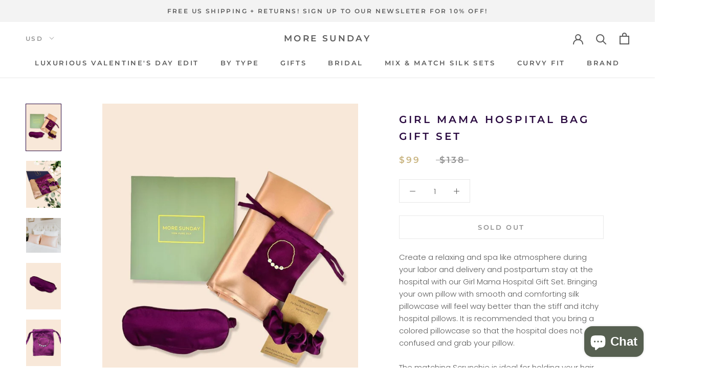

--- FILE ---
content_type: text/html; charset=utf-8
request_url: https://moresunday.com/recommendations/products?section_id=product-recommendations&product_id=6697031172214&limit=4
body_size: 2875
content:
<div id="shopify-section-product-recommendations" class="shopify-section shopify-section--bordered"><section class="Section Section--spacingNormal" data-section-id="product-recommendations" data-section-type="product-recommendations" data-section-settings='{
  "productId": 6697031172214,
  "useRecommendations": true,
  "recommendationsCount": 4
}'><header class="SectionHeader SectionHeader--center">
        <div class="Container">
          <h3 class="SectionHeader__Heading Heading u-h3">You may also like</h3>
        </div>
      </header><div class="ProductRecommendations"><div class="ProductListWrapper">
          <div class="ProductList ProductList--carousel Carousel" data-flickity-config='{
  "prevNextButtons": true,
  "pageDots": false,
  "wrapAround": false,
  "contain": true,
  "cellAlign": "center",
  "watchCSS": true,
  "dragThreshold": 8,
  "groupCells": true,
  "arrowShape": {"x0": 20, "x1": 60, "y1": 40, "x2": 60, "y2": 35, "x3": 25}
}'><div class="Carousel__Cell">
                  <div class="ProductItem ">
  <div class="ProductItem__Wrapper"><a href="/products/mama-hospital-bag-gift-set?pr_prod_strat=e5_desc&pr_rec_id=d6ad1f144&pr_rec_pid=6697031794806&pr_ref_pid=6697031172214&pr_seq=uniform" class="ProductItem__ImageWrapper ProductItem__ImageWrapper--withAlternateImage"><div class="AspectRatio AspectRatio--tall" style="max-width: 1164px;  --aspect-ratio: 0.7442455242966752"><!-- HC - Fix bad image - Rev 15 Dec '20 --><!-- HC - image url changes - 24 Nov '20 -->
          
<!-- HC - 16 Mar '21 - custom second image through alt -->
          
          
            
              
              
        		
              
            
          
            
              
              
        		
              
            
          
            
              
              
        		
              
            
          
            
              
              
        		
              
            
          
            
              
              
        		
              
            
          
        

        
          <img class="hc-normal ProductItem__Image ProductItem__Image--alternate Image--lazyLoad Image--fadeIn" data-src="//moresunday.com/cdn/shop/products/HospitalMamaLaborDeliveryGiftSets_10_{width}x.jpg?v=1649892990" data-widths="[200,300,400,600,800,900,1000]" data-sizes="auto" alt="New Mama Hospital Bag Gift Set" data-image-id="29551243690102">
        
        <!-- END - HC - 16 Mar '21 - custom second image through alt -->

        <img class="ProductItem__Image Image--lazyLoad Image--fadeIn" data-src="//moresunday.com/cdn/shop/products/HospitalMamaLaborDeliveryGiftSets_7_600x.jpg?v=1649892990" data-widths="[200,400,600,700,800,900,1000]" data-sizes="auto" alt="New Mama Hospital Bag Gift Set" data-image-id="29551243657334">
        <span class="Image__Loader"></span>

        <noscript>
          <img class="ProductItem__Image ProductItem__Image--alternate" src="//moresunday.com/cdn/shop/products/HospitalMamaLaborDeliveryGiftSets_10_600x.jpg?v=1649892990" alt="New Mama Hospital Bag Gift Set">
          <img class="ProductItem__Image" src="//moresunday.com/cdn/shop/products/HospitalMamaLaborDeliveryGiftSets_7_600x.jpg?v=1649892990" alt="New Mama Hospital Bag Gift Set">
        </noscript>
      </div>
    </a><div class="ProductItem__LabelList">
          <span class="ProductItem__Label Heading Text--subdued">28% OFF</span>
        </div><div class="ProductItem__Info ProductItem__Info--left"><!-- HC - Add color to title - 25 Nov '20 -->
        <h2 class="ProductItem__Title Heading">
          <a href="/products/mama-hospital-bag-gift-set?pr_prod_strat=e5_desc&pr_rec_id=d6ad1f144&pr_rec_pid=6697031794806&pr_ref_pid=6697031172214&pr_seq=uniform">New Mama Hospital Bag Gift Set</a>
        </h2><div class="ProductItem__PriceList  Heading"><span class="ProductItem__Price Price Price--highlight Text--subdued" data-money-convertible>$99</span>
              <span class="ProductItem__Price Price Price--compareAt Text--subdued" data-money-convertible>$138</span></div></div></div></div>
                </div><div class="Carousel__Cell">
                  <div class="ProductItem ">
  <div class="ProductItem__Wrapper"><a href="/products/mulberry-silk-pillow-cases?pr_prod_strat=e5_desc&pr_rec_id=d6ad1f144&pr_rec_pid=4363994988662&pr_ref_pid=6697031172214&pr_seq=uniform" class="ProductItem__ImageWrapper ProductItem__ImageWrapper--withAlternateImage"><div class="AspectRatio AspectRatio--tall" style="max-width: 971px;  --aspect-ratio: 0.7457757296466974"><!-- HC - Fix bad image - Rev 15 Dec '20 --><!-- HC - image url changes - 24 Nov '20 -->
          
<!-- HC - 16 Mar '21 - custom second image through alt -->
          
          
            
              
              
        		
              
            
          
            
              
              
        		
              
            
          
            
              
              
        		
              
            
          
            
              
              
        		
              
            
          
            
              
              
        		
              
            
          
            
              
              
        		
              
            
          
            
              
              
        		
              
            
          
            
              
              
        		
              
            
          
            
              
              
        		
              
            
          
            
              
              
        		
              
            
          
            
              
              
        		
              
            
          
            
              
              
        		
              
            
          
            
              
              
        		
              
            
          
            
              
              
        		
              
            
          
            
              
              
        		
              
            
          
            
              
              
        		
              
            
          
            
              
              
        		
              
            
          
            
              
              
        		
              
            
          
            
              
              
        		
              
            
          
            
              
              
        		
              
            
          
            
              
              
        		
              
            
          
        

        
          <img class="hc-normal ProductItem__Image ProductItem__Image--alternate Image--lazyLoad Image--fadeIn" data-src="//moresunday.com/cdn/shop/products/natural-mulberry-silk-lounge-pajamas-moresunday-silk-pillowcase-standard-sunset-rose-100-mulberry-silk-pillow-cases-19-momme-mulberry-silk-28440847581302_{width}x.jpg?v=1628889303" data-widths="[200,300,400,600,800,900]" data-sizes="auto" alt="Sunset Rose#100% Mulberry Silk Pillow Cases - 19 momme | Mulberry Silk Silk Pillowcase Standard / Sunset Rose Silk Pillow Case lunya morgan lane" data-image-id="28441124733046">
        
        <!-- END - HC - 16 Mar '21 - custom second image through alt -->

        <img class="ProductItem__Image Image--lazyLoad Image--fadeIn" data-src="//moresunday.com/cdn/shop/products/natural-mulberry-silk-lounge-pajamas-moresunday-silk-pillowcase-100-mulberry-silk-pillow-cases-19-momme-mulberry-silk-14980150526070_600x.jpg?v=1628888752" data-widths="[200,400,600,700,800,900]" data-sizes="auto" alt="Deep Emerald Green#100% Mulberry Silk Pillow Cases - 19 momme | Mulberry Silk Silk Pillowcase Silk Pillow Case lunya morgan lane deep-emerald-green" data-image-id="28441166282870">
        <span class="Image__Loader"></span>

        <noscript>
          <img class="ProductItem__Image ProductItem__Image--alternate" src="//moresunday.com/cdn/shop/products/natural-mulberry-silk-lounge-pajamas-moresunday-silk-pillowcase-standard-sunset-rose-100-mulberry-silk-pillow-cases-19-momme-mulberry-silk-28440847581302_600x.jpg?v=1628889303" alt="Sunset Rose#100% Mulberry Silk Pillow Cases - 19 momme | Mulberry Silk Silk Pillowcase Standard / Sunset Rose Silk Pillow Case lunya morgan lane">
          <img class="ProductItem__Image" src="//moresunday.com/cdn/shop/products/natural-mulberry-silk-lounge-pajamas-moresunday-silk-pillowcase-100-mulberry-silk-pillow-cases-19-momme-mulberry-silk-14980150526070_600x.jpg?v=1628888752" alt="Deep Emerald Green#100% Mulberry Silk Pillow Cases - 19 momme | Mulberry Silk Silk Pillowcase Silk Pillow Case lunya morgan lane deep-emerald-green">
        </noscript>
      </div>
    </a><div class="ProductItem__Info ProductItem__Info--left"><!-- HC - Add color to title - 25 Nov '20 -->
        <h2 class="ProductItem__Title Heading">
          <a href="/products/mulberry-silk-pillow-cases?pr_prod_strat=e5_desc&pr_rec_id=d6ad1f144&pr_rec_pid=4363994988662&pr_ref_pid=6697031172214&pr_seq=uniform">100% Mulberry Silk Pillow Case</a>
        </h2><div class="ProductItem__PriceList  Heading"><span class="ProductItem__Price Price Text--subdued">From <span data-money-convertible>$35</span></span></div><div class="ProductItem__ColorSwatchList"><div class="ProductItem__ColorSwatchItem"><input class="ColorSwatch__Radio" type="radio" name="product-recommendations-4363994988662-1" id="product-recommendations-4363994988662-0" value="Light Champagne" checked="checked" data-variant-url="/products/mulberry-silk-pillow-cases?variant=31284874477686#Image28440839159926" data-image-id="28440839159926" data-image-url="//moresunday.com/cdn/shop/products/natural-mulberry-silk-lounge-pajamas-moresunday-silk-pillowcase-standard-light-champagne-100-mulberry-silk-pillow-cases-19-momme-mulberry-silk-15138009120886_{width}x.jpg?v=1628889303" data-image-widths="[200,400,600,700,800,900]" data-image-aspect-ratio="0.743993993993994" aria-hidden="true">
                    <label class="ColorSwatch ColorSwatch--small " for="product-recommendations-4363994988662-0" style="background-color: lightchampagne; background-image: url(//moresunday.com/cdn/shop/files/light-champagne_64x64.png?v=1613722186)" title="Light Champagne" data-tooltip="Light Champagne"></label>
                  </div><div class="ProductItem__ColorSwatchItem"><input class="ColorSwatch__Radio" type="radio" name="product-recommendations-4363994988662-1" id="product-recommendations-4363994988662-1" value="Black Caviar"  data-variant-url="/products/mulberry-silk-pillow-cases?variant=39541107851382#Image29113574817910" data-image-id="29113574817910" data-image-url="//moresunday.com/cdn/shop/products/MockUpofBlackPillowcase_{width}x.jpg?v=1639433751" data-image-widths="[200,400]" data-image-aspect-ratio="0.7420965058236273" aria-hidden="true">
                    <label class="ColorSwatch ColorSwatch--small " for="product-recommendations-4363994988662-1" style="background-color: blackcaviar; background-image: url(//moresunday.com/cdn/shop/files/black-caviar_64x64.png?v=1613722186)" title="Black Caviar" data-tooltip="Black Caviar"></label>
                  </div><div class="ProductItem__ColorSwatchItem"><input class="ColorSwatch__Radio" type="radio" name="product-recommendations-4363994988662-1" id="product-recommendations-4363994988662-2" value="Silver Mist Grey"  data-variant-url="/products/mulberry-silk-pillow-cases?variant=31284874510454#Image28440885854326" data-image-id="28440885854326" data-image-url="//moresunday.com/cdn/shop/products/natural-mulberry-silk-lounge-pajamas-moresunday-silk-pillowcase-standard-silver-mist-grey-100-mulberry-silk-pillow-cases-19-momme-mulberry-silk-15138011218038_{width}x.jpg?v=1628889303" data-image-widths="[200,400,600,700,800,900]" data-image-aspect-ratio="0.743993993993994" aria-hidden="true">
                    <label class="ColorSwatch ColorSwatch--small " for="product-recommendations-4363994988662-2" style="background-color: silvermistgrey; background-image: url(//moresunday.com/cdn/shop/files/silver-mist-grey_64x64.png?v=1613723481)" title="Silver Mist Grey" data-tooltip="Silver Mist Grey"></label>
                  </div><div class="ProductItem__ColorSwatchItem"><input class="ColorSwatch__Radio" type="radio" name="product-recommendations-4363994988662-1" id="product-recommendations-4363994988662-3" value="Blush Pink"  data-variant-url="/products/mulberry-silk-pillow-cases?variant=31284874543222#Image28440812748918" data-image-id="28440812748918" data-image-url="//moresunday.com/cdn/shop/products/natural-mulberry-silk-lounge-pajamas-moresunday-silk-pillowcase-standard-blush-pink-100-mulberry-silk-pillow-cases-19-momme-mulberry-silk-28431845916790_{width}x.jpg?v=1628889303" data-image-widths="[200,400,600]" data-image-aspect-ratio="0.744943820224719" aria-hidden="true">
                    <label class="ColorSwatch ColorSwatch--small " for="product-recommendations-4363994988662-3" style="background-color: blushpink; background-image: url(//moresunday.com/cdn/shop/files/blush-pink_64x64.png?v=1613723481)" title="Blush Pink" data-tooltip="Blush Pink"></label>
                  </div><div class="ProductItem__ColorSwatchItem"><input class="ColorSwatch__Radio" type="radio" name="product-recommendations-4363994988662-1" id="product-recommendations-4363994988662-4" value="French Blue"  data-variant-url="/products/mulberry-silk-pillow-cases?variant=32088699830390#Image28440797708406" data-image-id="28440797708406" data-image-url="//moresunday.com/cdn/shop/products/natural-mulberry-silk-lounge-pajamas-moresunday-silk-pillowcase-standard-french-blue-100-mulberry-silk-pillow-cases-19-momme-mulberry-silk-15138013708406_{width}x.jpg?v=1628889303" data-image-widths="[200,400,600,700,800,900]" data-image-aspect-ratio="0.743993993993994" aria-hidden="true">
                    <label class="ColorSwatch ColorSwatch--small " for="product-recommendations-4363994988662-4" style="background-color: frenchblue; background-image: url(//moresunday.com/cdn/shop/files/french-blue_64x64.png?v=1613748295)" title="French Blue" data-tooltip="French Blue"></label>
                  </div><div class="ProductItem__ColorSwatchItem"><input class="ColorSwatch__Radio" type="radio" name="product-recommendations-4363994988662-1" id="product-recommendations-4363994988662-5" value="Sunset Rose"  data-variant-url="/products/mulberry-silk-pillow-cases?variant=32088701698166#Image28441124733046" data-image-id="28441124733046" data-image-url="//moresunday.com/cdn/shop/products/natural-mulberry-silk-lounge-pajamas-moresunday-silk-pillowcase-standard-sunset-rose-100-mulberry-silk-pillow-cases-19-momme-mulberry-silk-28440847581302_{width}x.jpg?v=1628889303" data-image-widths="[200,400,600,700,800,900]" data-image-aspect-ratio="0.743993993993994" aria-hidden="true">
                    <label class="ColorSwatch ColorSwatch--small " for="product-recommendations-4363994988662-5" style="background-color: sunsetrose; background-image: url(//moresunday.com/cdn/shop/files/sunset-rose_64x64.png?v=1613748295)" title="Sunset Rose" data-tooltip="Sunset Rose"></label>
                  </div><div class="ProductItem__ColorSwatchItem"><input class="ColorSwatch__Radio" type="radio" name="product-recommendations-4363994988662-1" id="product-recommendations-4363994988662-6" value="Deep Emerald Green"  data-variant-url="/products/mulberry-silk-pillow-cases?variant=32088703238262#Image28440783126646" data-image-id="28440783126646" data-image-url="//moresunday.com/cdn/shop/products/natural-mulberry-silk-lounge-pajamas-moresunday-silk-pillowcase-standard-deep-emerald-green-100-mulberry-silk-pillow-cases-19-momme-mulberry-silk-28431988916342_{width}x.jpg?v=1628889424" data-image-widths="[200,400,600,700,800,900]" data-image-aspect-ratio="0.743993993993994" aria-hidden="true">
                    <label class="ColorSwatch ColorSwatch--small " for="product-recommendations-4363994988662-6" style="background-color: deepemeraldgreen; background-image: url(//moresunday.com/cdn/shop/files/deep-emerald-green_64x64.png?v=1613748294)" title="Deep Emerald Green" data-tooltip="Deep Emerald Green"></label>
                  </div></div></div></div></div>
                </div><div class="Carousel__Cell">
                  <div class="ProductItem ">
  <div class="ProductItem__Wrapper"><a href="/products/sleep-more-silk-eye-pillow-jewel-tone-collection?pr_prod_strat=e5_desc&pr_rec_id=d6ad1f144&pr_rec_pid=4610933588086&pr_ref_pid=6697031172214&pr_seq=uniform" class="ProductItem__ImageWrapper ProductItem__ImageWrapper--withAlternateImage"><div class="AspectRatio AspectRatio--tall" style="max-width: 2943px;  --aspect-ratio: 0.744874715261959"><!-- HC - Fix bad image - Rev 15 Dec '20 --><!-- HC - image url changes - 24 Nov '20 -->
          
<!-- HC - 16 Mar '21 - custom second image through alt -->
          
          
            
              
              
        		
              
            
          
            
              
              
        		
              
            
          
            
              
              
        		
              
            
          
            
              
              
        		
              
            
          
            
              
              
        		
              
            
          
        

        
          <img class="hc-normal ProductItem__Image ProductItem__Image--alternate Image--lazyLoad Image--fadeIn" data-src="//moresunday.com/cdn/shop/products/natural-mulberry-silk-lounge-pajamas-moresunday-silk-sleeping-eye-mask-french-blue-100-mulberry-silk-sleep-eye-pillow-adjustable-strap-more-sunday-15051481284726_{width}x.jpg?v=1627996622" data-widths="[200,300,400,600,800,900,1000,1200]" data-sizes="auto" alt="100% Mulberry Silk Sleep Eye Pillow Adjustable Strap| MORE SUNDAY Silk Sleeping Eye Mask French Blue Sleep More Silk Eye Pillow · Jewel Tone Collection lunya morgan lane" data-image-id="28439961534582">
        
        <!-- END - HC - 16 Mar '21 - custom second image through alt -->

        <img class="ProductItem__Image Image--lazyLoad Image--fadeIn" data-src="//moresunday.com/cdn/shop/products/natural-mulberry-silk-lounge-pajamas-moresunday-silk-sleeping-eye-mask-100-mulberry-silk-sleep-eye-pillow-adjustable-strap-more-sunday-28439961927798_600x.jpg?v=1627996622" data-widths="[200,400,600,700,800,900,1000,1200]" data-sizes="auto" alt="100% Mulberry Silk Sleep Eye Pillow Adjustable Strap| MORE SUNDAY Silk Sleeping Eye Mask Sleep More Silk Eye Pillow · Jewel Tone Collection lunya morgan lane" data-image-id="28440013176950">
        <span class="Image__Loader"></span>

        <noscript>
          <img class="ProductItem__Image ProductItem__Image--alternate" src="//moresunday.com/cdn/shop/products/natural-mulberry-silk-lounge-pajamas-moresunday-silk-sleeping-eye-mask-french-blue-100-mulberry-silk-sleep-eye-pillow-adjustable-strap-more-sunday-15051481284726_600x.jpg?v=1627996622" alt="100% Mulberry Silk Sleep Eye Pillow Adjustable Strap| MORE SUNDAY Silk Sleeping Eye Mask French Blue Sleep More Silk Eye Pillow · Jewel Tone Collection lunya morgan lane">
          <img class="ProductItem__Image" src="//moresunday.com/cdn/shop/products/natural-mulberry-silk-lounge-pajamas-moresunday-silk-sleeping-eye-mask-100-mulberry-silk-sleep-eye-pillow-adjustable-strap-more-sunday-28439961927798_600x.jpg?v=1627996622" alt="100% Mulberry Silk Sleep Eye Pillow Adjustable Strap| MORE SUNDAY Silk Sleeping Eye Mask Sleep More Silk Eye Pillow · Jewel Tone Collection lunya morgan lane">
        </noscript>
      </div>
    </a><div class="ProductItem__Info ProductItem__Info--left"><!-- HC - Add color to title - 25 Nov '20 -->
        <h2 class="ProductItem__Title Heading">
          <a href="/products/sleep-more-silk-eye-pillow-jewel-tone-collection?pr_prod_strat=e5_desc&pr_rec_id=d6ad1f144&pr_rec_pid=4610933588086&pr_ref_pid=6697031172214&pr_seq=uniform">Sleep More Silk Eye Pillow · Jewel Tone Collection</a>
        </h2><div class="ProductItem__PriceList  Heading"><span class="ProductItem__Price Price Text--subdued" data-money-convertible>$39</span></div><div class="ProductItem__ColorSwatchList"><div class="ProductItem__ColorSwatchItem"><input class="ColorSwatch__Radio" type="radio" name="product-recommendations-4610933588086-2" id="product-recommendations-4610933588086-7" value="Sunset Rose"  data-variant-url="/products/sleep-more-silk-eye-pillow-jewel-tone-collection?variant=32132042817654#Image28439927685238" data-image-id="28439927685238" data-image-url="//moresunday.com/cdn/shop/products/natural-mulberry-silk-lounge-pajamas-moresunday-silk-sleeping-eye-mask-sunset-rose-100-mulberry-silk-sleep-eye-pillow-adjustable-strap-more-sunday-28431835431030_{width}x.jpg?v=1627996622" data-image-widths="[200,400,600,700,800,900,1000,1200]" data-image-aspect-ratio="0.75" aria-hidden="true">
                    <label class="ColorSwatch ColorSwatch--small " for="product-recommendations-4610933588086-7" style="background-color: sunsetrose; background-image: url(//moresunday.com/cdn/shop/files/sunset-rose_64x64.png?v=1613748295)" title="Sunset Rose" data-tooltip="Sunset Rose"></label>
                  </div><div class="ProductItem__ColorSwatchItem"><input class="ColorSwatch__Radio" type="radio" name="product-recommendations-4610933588086-2" id="product-recommendations-4610933588086-8" value="Mulberry Muse"  data-variant-url="/products/sleep-more-silk-eye-pillow-jewel-tone-collection?variant=32132042850422#Image28439927455862" data-image-id="28439927455862" data-image-url="//moresunday.com/cdn/shop/products/natural-mulberry-silk-lounge-pajamas-moresunday-silk-sleeping-eye-mask-mulberry-muse-100-mulberry-silk-sleep-eye-pillow-adjustable-strap-more-sunday-15051475386486_{width}x.jpg?v=1627996622" data-image-widths="[200,400,600,700,800,900,1000,1200]" data-image-aspect-ratio="0.75" aria-hidden="true">
                    <label class="ColorSwatch ColorSwatch--small " for="product-recommendations-4610933588086-8" style="background-color: mulberrymuse; background-image: url(//moresunday.com/cdn/shop/files/mulberry-muse_64x64.png?v=1613749645)" title="Mulberry Muse" data-tooltip="Mulberry Muse"></label>
                  </div><div class="ProductItem__ColorSwatchItem"><input class="ColorSwatch__Radio" type="radio" name="product-recommendations-4610933588086-2" id="product-recommendations-4610933588086-9" value="Deep Emerald Green" checked="checked" data-variant-url="/products/sleep-more-silk-eye-pillow-jewel-tone-collection?variant=32132042883190#Image28439885807734" data-image-id="28439885807734" data-image-url="//moresunday.com/cdn/shop/products/natural-mulberry-silk-lounge-pajamas-moresunday-silk-sleeping-eye-mask-deep-emerald-green-100-mulberry-silk-sleep-eye-pillow-adjustable-strap-more-sunday-15051472502902_{width}x.jpg?v=1627996622" data-image-widths="[200,400,600,700,800,900,1000,1200]" data-image-aspect-ratio="0.75" aria-hidden="true">
                    <label class="ColorSwatch ColorSwatch--small " for="product-recommendations-4610933588086-9" style="background-color: deepemeraldgreen; background-image: url(//moresunday.com/cdn/shop/files/deep-emerald-green_64x64.png?v=1613748294)" title="Deep Emerald Green" data-tooltip="Deep Emerald Green"></label>
                  </div><div class="ProductItem__ColorSwatchItem"><input class="ColorSwatch__Radio" type="radio" name="product-recommendations-4610933588086-2" id="product-recommendations-4610933588086-10" value="French Blue"  data-variant-url="/products/sleep-more-silk-eye-pillow-jewel-tone-collection?variant=32132042915958#Image28439961534582" data-image-id="28439961534582" data-image-url="//moresunday.com/cdn/shop/products/natural-mulberry-silk-lounge-pajamas-moresunday-silk-sleeping-eye-mask-french-blue-100-mulberry-silk-sleep-eye-pillow-adjustable-strap-more-sunday-15051481284726_{width}x.jpg?v=1627996622" data-image-widths="[200,400,600,700,800,900,1000,1200]" data-image-aspect-ratio="0.75" aria-hidden="true">
                    <label class="ColorSwatch ColorSwatch--small " for="product-recommendations-4610933588086-10" style="background-color: frenchblue; background-image: url(//moresunday.com/cdn/shop/files/french-blue_64x64.png?v=1613748295)" title="French Blue" data-tooltip="French Blue"></label>
                  </div></div></div></div></div>
                </div><div class="Carousel__Cell">
                  <div class="ProductItem ">
  <div class="ProductItem__Wrapper"><a href="/products/silk-pajama-set-n2?pr_prod_strat=e5_desc&pr_rec_id=d6ad1f144&pr_rec_pid=3385956237412&pr_ref_pid=6697031172214&pr_seq=uniform" class="ProductItem__ImageWrapper ProductItem__ImageWrapper--withAlternateImage"><div class="AspectRatio AspectRatio--tall" style="max-width: 991px;  --aspect-ratio: 0.745673438675696"><!-- HC - Fix bad image - Rev 15 Dec '20 --><!-- HC - image url changes - 24 Nov '20 -->
          
<!-- HC - 16 Mar '21 - custom second image through alt -->
          
          
            
              
              
        		
              
            
          
            
              
              
        		
              
            
          
            
              
              
        		
              
            
          
            
              
              
        		
              
            
          
            
              
              
        		
              
            
          
            
              
              
        		
              
            
          
            
              
              
        		
              
            
          
        

        
          <img class="hc-normal ProductItem__Image ProductItem__Image--alternate Image--lazyLoad Image--fadeIn" data-src="//moresunday.com/cdn/shop/products/natural-mulberry-silk-lounge-pajamas-moresunday-women-s-pajama-set-washable-100-mulberry-silk-pajama-set-n-2-more-sunday-28440044961910_{width}x.jpg?v=1632171528" data-widths="[200,300,400,600,800]" data-sizes="auto" alt="Light Champagne#Washable 100% Mulberry Silk Pajama Set Nº2 | MORE SUNDAY Women&#39;s Pajama Set Silk Pajama Set Nº2 lunya morgan lane light-champagne" data-image-id="28440139858038">
        
        <!-- END - HC - 16 Mar '21 - custom second image through alt -->

        <img class="ProductItem__Image Image--lazyLoad Image--fadeIn" data-src="//moresunday.com/cdn/shop/products/natural-mulberry-silk-lounge-pajamas-moresunday-women-s-pajama-set-washable-100-mulberry-silk-pajama-set-n-2-more-sunday-14315627970678_600x.jpg?v=1632171528" data-widths="[200,400,600,700,800,900]" data-sizes="auto" alt="Royal Blueberry#Washable 100% Mulberry Silk Pajama Set Nº2 | MORE SUNDAY Women&#39;s Pajama Set Silk Pajama Set Nº2 lunya morgan lane royal-blueberry" data-image-id="28440044666998">
        <span class="Image__Loader"></span>

        <noscript>
          <img class="ProductItem__Image ProductItem__Image--alternate" src="//moresunday.com/cdn/shop/products/natural-mulberry-silk-lounge-pajamas-moresunday-women-s-pajama-set-washable-100-mulberry-silk-pajama-set-n-2-more-sunday-28440044961910_600x.jpg?v=1632171528" alt="Light Champagne#Washable 100% Mulberry Silk Pajama Set Nº2 | MORE SUNDAY Women&#39;s Pajama Set Silk Pajama Set Nº2 lunya morgan lane light-champagne">
          <img class="ProductItem__Image" src="//moresunday.com/cdn/shop/products/natural-mulberry-silk-lounge-pajamas-moresunday-women-s-pajama-set-washable-100-mulberry-silk-pajama-set-n-2-more-sunday-14315627970678_600x.jpg?v=1632171528" alt="Royal Blueberry#Washable 100% Mulberry Silk Pajama Set Nº2 | MORE SUNDAY Women&#39;s Pajama Set Silk Pajama Set Nº2 lunya morgan lane royal-blueberry">
        </noscript>
      </div>
    </a><div class="ProductItem__LabelList">
          <span class="ProductItem__Label Heading Text--subdued">9% OFF</span>
        </div><div class="ProductItem__Info ProductItem__Info--left"><!-- HC - Add color to title - 25 Nov '20 -->
        <h2 class="ProductItem__Title Heading">
          <a href="/products/silk-pajama-set-n2?pr_prod_strat=e5_desc&pr_rec_id=d6ad1f144&pr_rec_pid=3385956237412&pr_ref_pid=6697031172214&pr_seq=uniform">Silk Pajama Set Nº2</a>
        </h2><div class="ProductItem__PriceList  Heading"><span class="ProductItem__Price Price Price--highlight Text--subdued" data-money-convertible>$179</span>
              <span class="ProductItem__Price Price Price--compareAt Text--subdued" data-money-convertible>$198</span></div><div class="ProductItem__ColorSwatchList"><div class="ProductItem__ColorSwatchItem"><input class="ColorSwatch__Radio" type="radio" name="product-recommendations-3385956237412-3" id="product-recommendations-3385956237412-11" value="Royal Blueberry"  data-variant-url="/products/silk-pajama-set-n2?variant=39284901380214#Image28439978770550" data-image-id="28439978770550" data-image-url="//moresunday.com/cdn/shop/products/natural-mulberry-silk-lounge-pajamas-moresunday-women-s-pajama-set-s-royal-blueberry-washable-100-mulberry-silk-pajama-set-n-2-more-sunday-28397986971766_{width}x.jpg?v=1632171528" data-image-widths="[200,400,600,700,800,900,1000,1200]" data-image-aspect-ratio="1.0" aria-hidden="true">
                    <label class="ColorSwatch ColorSwatch--small " for="product-recommendations-3385956237412-11" style="background-color: royalblueberry; background-image: url(//moresunday.com/cdn/shop/files/royal-blueberry_64x64.png?v=1613722186)" title="Royal Blueberry" data-tooltip="Royal Blueberry"></label>
                  </div><div class="ProductItem__ColorSwatchItem"><input class="ColorSwatch__Radio" type="radio" name="product-recommendations-3385956237412-3" id="product-recommendations-3385956237412-12" value="Light Champagne" checked="checked" data-variant-url="/products/silk-pajama-set-n2?variant=39399743750262#Image28440013111414" data-image-id="28440013111414" data-image-url="//moresunday.com/cdn/shop/products/natural-mulberry-silk-lounge-pajamas-moresunday-women-s-pajama-set-s-light-champagne-washable-100-mulberry-silk-pajama-set-n-2-more-sunday-28398010663030_{width}x.jpg?v=1632171528" data-image-widths="[200,400,600,700,800,900,1000,1200]" data-image-aspect-ratio="1.0" aria-hidden="true">
                    <label class="ColorSwatch ColorSwatch--small " for="product-recommendations-3385956237412-12" style="background-color: lightchampagne; background-image: url(//moresunday.com/cdn/shop/files/light-champagne_64x64.png?v=1613722186)" title="Light Champagne" data-tooltip="Light Champagne"></label>
                  </div><div class="ProductItem__ColorSwatchItem"><input class="ColorSwatch__Radio" type="radio" name="product-recommendations-3385956237412-3" id="product-recommendations-3385956237412-13" value="Black Caviar"  data-variant-url="/products/silk-pajama-set-n2?variant=26855479705700#Image28440088150134" data-image-id="28440088150134" data-image-url="//moresunday.com/cdn/shop/products/natural-mulberry-silk-lounge-pajamas-moresunday-women-s-pajama-set-s-black-caviar-washable-100-mulberry-silk-pajama-set-n-2-more-sunday-28398029832310_{width}x.jpg?v=1632171528" data-image-widths="[200,400,600,700,800,900,1000,1200]" data-image-aspect-ratio="1.0" aria-hidden="true">
                    <label class="ColorSwatch ColorSwatch--small " for="product-recommendations-3385956237412-13" style="background-color: blackcaviar; background-image: url(//moresunday.com/cdn/shop/files/black-caviar_64x64.png?v=1613722186)" title="Black Caviar" data-tooltip="Black Caviar"></label>
                  </div></div></div></div></div>
                </div></div>
        </div></div>
  </section></div>

--- FILE ---
content_type: image/svg+xml
request_url: https://moresunday.com/cdn/shop/t/17/assets/cursor-zoom-in.svg?v=72672425769074826161643068727
body_size: -527
content:
<svg width="35" height="35" viewBox="0 0 35 35" xmlns="http://www.w3.org/2000/svg">
  <g fill="none" fill-rule="nonzero">
    <circle fill="#ffffff" cx="17.5" cy="17.5" r="17.5"/>
    <path fill="#2a0a40" d="M24 18h-6v6h-1v-6h-6v-1h6v-6h1v6h6"/>
  </g>
</svg>

--- FILE ---
content_type: text/javascript
request_url: https://moresunday.com/cdn/shop/t/17/assets/custom.js?v=105314412622335592941650593200
body_size: 120
content:
/** Shopify CDN: Minification failed

Line 65:0 Transforming const to the configured target environment ("es5") is not supported yet
Line 69:6 Transforming let to the configured target environment ("es5") is not supported yet
Line 95:13 Transforming object literal extensions to the configured target environment ("es5") is not supported yet
Line 96:6 Transforming let to the configured target environment ("es5") is not supported yet
Line 96:32 Transforming rest arguments to the configured target environment ("es5") is not supported yet
Line 98:6 Transforming let to the configured target environment ("es5") is not supported yet
Line 112:5 Unexpected "*"

**/
/**
 * Include your custom JavaScript here.
 *
 * We also offer some hooks so you can plug your own logic. For instance, if you want to be notified when the variant
 * changes on product page, you can attach a listener to the document:
 *
 * document.addEventListener('variant:changed', function(event) {
 *   var variant = event.detail.variant; // Gives you access to the whole variant details
 * });
 *
 * You can also add a listener whenever a product is added to the cart:
 *
 * document.addEventListener('product:added', function(event) {
 *   var variant = event.detail.variant; // Get the variant that was added
 *   var quantity = event.detail.quantity; // Get the quantity that was added
 * });
 */

(function() {
    var touchingCarousel = false,
      touchStartCoords;

    document.body.addEventListener('touchstart', function(e) {
      if (e.target.closest('.flickity-slider')) {
        touchingCarousel = true;
      } else {
        touchingCarousel = false;
        return;
      }

      touchStartCoords = {
        x: e.touches[0].pageX,
        y: e.touches[0].pageY
      }
    });

    document.body.addEventListener('touchmove', function(e) {
      if (!(touchingCarousel && e.cancelable)) {
        return;
      }

      var moveVector = {
        x: e.touches[0].pageX - touchStartCoords.x,
        y: e.touches[0].pageY - touchStartCoords.y
      };

      if (Math.abs(moveVector.x) > 7)
        e.preventDefault()

    }, {passive: false});
  })();


const thumbs = document.querySelectorAll('.Product__SlideshowNavImage');
if(thumbs){
  thumbs.forEach( thumb => {
    thumb.onclick = () =>{
      let value = thumb.dataset.imageVariantName;
      if(document.querySelector(`input[value="${value}"].ColorSwatch__Radio`)) {
        document.querySelector(`input[value="${value}"].ColorSwatch__Radio`).click();
      }
    }
  })
}

/*(function() {
  if (window.Flickity) {
    let originalResizeMethod = window.Flickity.prototype.resize,
      lastWidth = window.innerWidth;

    window.Flickity.prototype.resize = function () {
      if (window.innerWidth === lastWidth && this.maxCellHeight > 0) {
        return;
      }

      lastWidth = window.innerWidth;
      originalResizeMethod.apply(this, arguments); // Call original method
    }
  }
})();*/

(function() {
  window.PhotoSwipe = new Proxy(window.PhotoSwipe, {
    construct(target, args) {
      let instance = new target(...args);

      let originalUpdateSize = instance.updateSize,
        lastWidth = null;

      instance.updateSize = function() {
        if (lastWidth === null || lastWidth !== window.innerWidth) {
          originalUpdateSize(this, arguments);
        }

        lastWidth = window.innerWidth;
      }

      return instance;
    }
  });
})();*/